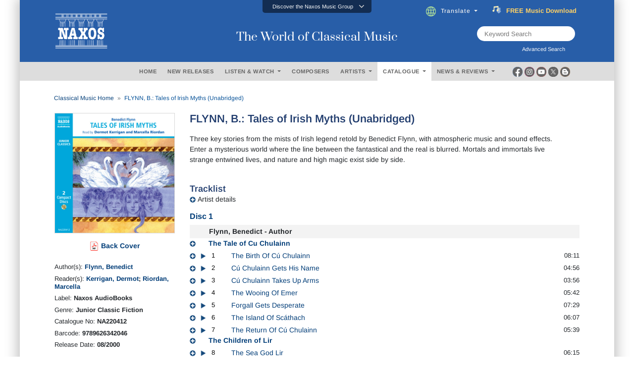

--- FILE ---
content_type: text/html; charset=utf-8
request_url: https://www.naxos.com/CatalogueDetail/GetContentAlbumOtherInfo
body_size: 566
content:
<div class="album-details">  <div class="row">    <div class="col-md-12">      <div class="flex-infos info3"><div style="font-weight:600; padding-bottom: 4px;" class="mb-1"> <a href="/MainSite/BlurbsReviews/?itemcode=NA220412&catnum=NA220412&filetype=AboutThisRecording&language=English" target="_blank">About This Recording</a></div><div style="font-weight:600;" class="mb-3"> <a href="/Review/Detail/?catalogueid=NA220412&languageid=EN" target="_blank">Reviews</a></div>      </div>    </div>  </div></div>

--- FILE ---
content_type: text/html; charset=utf-8
request_url: https://www.naxos.com/CatalogueDetail/GetContentAlbumAboutPerson
body_size: 1720
content:
<div id="div-person-artist" class="col-md-12 spaces">  <div class="row">    <div class="col-md-12">      <div class="flex-divider spaces10 mini-divide" id="headingOne3">        <div><label class="lines"></label></div>        <div style="width:auto;"><label for="" class="lbl-divider">ABOUT THE READER(S)</label></div>        <div><label class="lines"></label></div>      </div>      <div class="spaces10" id="headingOne2" style="border:none;">        <div class="bg-ttl">          <label for="" class="lbl-divider" style="margin:0px;padding-left:3px;padding-right:3px;">ABOUT THE ARTIST(S)</label>        </div>      </div>    </div>  </div><div class="row pt10">  <div class="col-md-2">    <center>      <div class="circle-portrait">        <img src="https://cdn.naxos.com/sharedfiles/images/artists/pictures/3790.jpg" alt="Dermot Kerrigan" title="Dermot Kerrigan" class="circle-portrait" onerror="this.onerror=null; this.src='/img/no-image-200x200-1.jpg';" >      </div>    </center>  </div>  <div class="col-md-10">    <div class="flex-popular" style="padding-bottom:20px;">      <div class="text-uppercase">        <a href="/Bio/Person/Dermot_Kerrigan/3790">Dermot Kerrigan</a>      </div>      <div class="toggle-fade-4"><div style="all:revert;"><div class="blurb-style"<p>Dermot Kerrigan trained at LAMDA and has since  appeared in much Shakespearean theatre including <i>Richard&nbsp;II</i> at the  Royal Exchange, Manchester  and <i>Romeo and Juliet</i> with the RSC. He has also appeared in modern plays  at The Royal Court and toured extensively with Shared Experience. He also reads <i>Classic Chilling Tales</i>, <i>The Turn of the Screw</i> and <i>The New  Testament</i> for Naxos AudioBooks.</p>
</div></div></div><a href="/Bio/Person/Dermot_Kerrigan/3790" class="text-normal fweight400 fsize13 lbl-more"><em>(Read more)</em></a>    </div>  </div></div><div class="row pt10">  <div class="col-md-2">    <center>      <div class="circle-portrait">        <img src="https://cdn.naxos.com/sharedfiles/images/artists/pictures/2308-2.jpg" alt="Marcella Riordan" title="Marcella Riordan" class="circle-portrait" onerror="this.onerror=null; this.src='/img/no-image-200x200-1.jpg';" >      </div>    </center>  </div>  <div class="col-md-10">    <div class="flex-popular" style="padding-bottom:20px;">      <div class="text-uppercase">        <a href="/Bio/Person/Marcella_Riordan/2308">Marcella Riordan</a>      </div>      <div class="toggle-fade-4"><div style="all:revert;"><div class="blurb-style"<p>Marcella Riordan began her career at The Abbey School in Dublin and has worked in theatres all over Ireland and the UK, including Druid Theatre and Lyric (Belfast). She has worked extensively on BBC Radio and RT&Eacute;. Her previous work on James Joyce text includes playing Gerty McDowell in Anthony Burgess&rsquo;s <em>Blooms of Dublin </em>(BBC/RT&Eacute;), Zoe in <em>Ulysses </em>(RT&Eacute;) and Molly Bloom for Naxos AudioBooks&rsquo;s recording of <em>Ulysses</em>. She was awarded Best Actress for her portrayal of Nancy in the BBC Radio play <em>The Old Jest</em>. Her film and TV work includes playing the lead role in <em>The Long March</em>, a BBC play about the deaths of 10 Republican prisoners on hunger strike.</p>
</div></div></div><a href="/Bio/Person/Marcella_Riordan/2308" class="text-normal fweight400 fsize13 lbl-more"><em>(Read more)</em></a>    </div>  </div></div></div><!-- persons duration 1.0800859 seconds -->